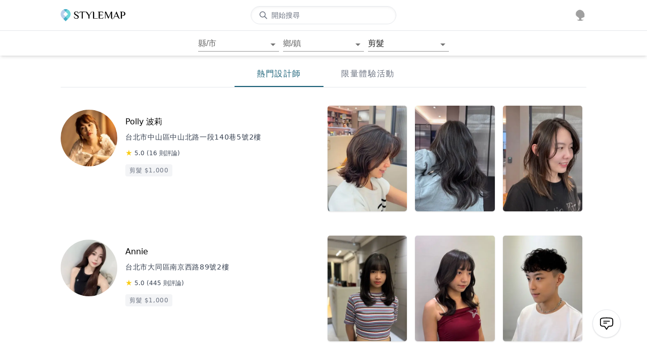

--- FILE ---
content_type: application/javascript; charset=UTF-8
request_url: https://cdn-next.style-map.com/_next/static/chunks/4101.a9f33b7a212182a8.js
body_size: -156
content:
"use strict";(self.webpackChunk_N_E=self.webpackChunk_N_E||[]).push([[4101],{94101:function(n,u,e){e.r(u),e.d(u,{default:function(){return c}});var t=e(49711),r=e(85893);function c(n){var u=n.time,e=useState(null),c=(0,t.Z)(e,2),f=c[0],i=c[1];return useEffect((function(){i(uuid());var n=setInterval((function(){i(uuid())}),3e4);return function(){return clearInterval(n)}}),[]),f?(0,r.jsx)("div",{children:dayjs(u).fromNow()}):null}}}]);
//# sourceMappingURL=4101.a9f33b7a212182a8.js.map

--- FILE ---
content_type: application/javascript; charset=UTF-8
request_url: https://cdn-next.style-map.com/_next/static/chunks/1177.5b4af72ab9e2b533.js
body_size: -48
content:
"use strict";(self.webpackChunk_N_E=self.webpackChunk_N_E||[]).push([[1177],{61177:function(e,n,t){t.r(n),t.d(n,{default:function(){return c}});var a=t(2535),r=t(85893);function c(e){var n=e.score,t=e.className;return(0,r.jsx)("div",{className:"flex",children:(0,a.Z)(5).map((function(e){return(0,r.jsx)(Icon.StarFilled,{className:cn(e<Math.round(n)?"text-yellow-400":"text-gray-300",t)},e)}))})}}}]);
//# sourceMappingURL=1177.5b4af72ab9e2b533.js.map

--- FILE ---
content_type: application/javascript; charset=UTF-8
request_url: https://cdn-next.style-map.com/_next/static/chunks/4774.3e6e7fc1939efc04.js
body_size: 2225
content:
"use strict";(self.webpackChunk_N_E=self.webpackChunk_N_E||[]).push([[4774],{78385:function(e,t,n){var r=n(67294),i=n(73935),o=(n(45697),n(30067)),u=n(16600),a=n(7960);const c=r.forwardRef((function(e,t){const{children:n,container:c,disablePortal:s=!1}=e,[l,d]=r.useState(null),f=(0,o.Z)(r.isValidElement(n)?n.ref:null,t);return(0,u.Z)((()=>{s||d(function(e){return"function"===typeof e?e():e}(c)||document.body)}),[c,s]),(0,u.Z)((()=>{if(l&&!s)return(0,a.Z)(t,l),()=>{(0,a.Z)(t,null)}}),[t,l,s]),s?r.isValidElement(n)?r.cloneElement(n,{ref:f}):n:l?i.createPortal(n,l):l}));t.Z=c},2310:function(e,t,n){var r=n(67294),i=(n(45697),n(30067)),o=n(57094),u=n(85893);const a=["input","select","textarea","a[href]","button","[tabindex]","audio[controls]","video[controls]",'[contenteditable]:not([contenteditable="false"])'].join(",");function c(e){const t=[],n=[];return Array.from(e.querySelectorAll(a)).forEach(((e,r)=>{const i=function(e){const t=parseInt(e.getAttribute("tabindex"),10);return Number.isNaN(t)?"true"===e.contentEditable||("AUDIO"===e.nodeName||"VIDEO"===e.nodeName||"DETAILS"===e.nodeName)&&null===e.getAttribute("tabindex")?0:e.tabIndex:t}(e);-1!==i&&function(e){return!(e.disabled||"INPUT"===e.tagName&&"hidden"===e.type||function(e){if("INPUT"!==e.tagName||"radio"!==e.type)return!1;if(!e.name)return!1;const t=t=>e.ownerDocument.querySelector(`input[type="radio"]${t}`);let n=t(`[name="${e.name}"]:checked`);return n||(n=t(`[name="${e.name}"]`)),n!==e}(e))}(e)&&(0===i?t.push(e):n.push({documentOrder:r,tabIndex:i,node:e}))})),n.sort(((e,t)=>e.tabIndex===t.tabIndex?e.documentOrder-t.documentOrder:e.tabIndex-t.tabIndex)).map((e=>e.node)).concat(t)}function s(){return!0}t.Z=function(e){const{children:t,disableAutoFocus:n=!1,disableEnforceFocus:a=!1,disableRestoreFocus:l=!1,getTabbable:d=c,isEnabled:f=s,open:E}=e,m=r.useRef(),y=r.useRef(null),p=r.useRef(null),g=r.useRef(null),x=r.useRef(null),b=r.useRef(!1),v=r.useRef(null),Z=(0,i.Z)(t.ref,v),h=r.useRef(null);r.useEffect((()=>{E&&v.current&&(b.current=!n)}),[n,E]),r.useEffect((()=>{if(!E||!v.current)return;const e=(0,o.Z)(v.current);return v.current.contains(e.activeElement)||(v.current.hasAttribute("tabIndex")||v.current.setAttribute("tabIndex",-1),b.current&&v.current.focus()),()=>{l||(g.current&&g.current.focus&&(m.current=!0,g.current.focus()),g.current=null)}}),[E]),r.useEffect((()=>{if(!E||!v.current)return;const e=(0,o.Z)(v.current),t=t=>{const{current:n}=v;if(null!==n)if(e.hasFocus()&&!a&&f()&&!m.current){if(!n.contains(e.activeElement)){if(t&&x.current!==t.target||e.activeElement!==x.current)x.current=null;else if(null!==x.current)return;if(!b.current)return;let o=[];if(e.activeElement!==y.current&&e.activeElement!==p.current||(o=d(v.current)),o.length>0){var r,i;const e=Boolean((null==(r=h.current)?void 0:r.shiftKey)&&"Tab"===(null==(i=h.current)?void 0:i.key)),t=o[0],n=o[o.length-1];e?n.focus():t.focus()}else n.focus()}}else m.current=!1},n=t=>{h.current=t,!a&&f()&&"Tab"===t.key&&e.activeElement===v.current&&t.shiftKey&&(m.current=!0,p.current.focus())};e.addEventListener("focusin",t),e.addEventListener("keydown",n,!0);const r=setInterval((()=>{"BODY"===e.activeElement.tagName&&t()}),50);return()=>{clearInterval(r),e.removeEventListener("focusin",t),e.removeEventListener("keydown",n,!0)}}),[n,a,l,f,E,d]);const I=e=>{null===g.current&&(g.current=e.relatedTarget),b.current=!0};return(0,u.jsxs)(r.Fragment,{children:[(0,u.jsx)("div",{tabIndex:0,onFocus:I,ref:y,"data-test":"sentinelStart"}),r.cloneElement(t,{ref:Z,onFocus:e=>{null===g.current&&(g.current=e.relatedTarget),b.current=!0,x.current=e.target;const n=t.props.onFocus;n&&n(e)}}),(0,u.jsx)("div",{tabIndex:0,onFocus:I,ref:p,"data-test":"sentinelEnd"})]})}},16628:function(e,t,n){var r=n(87462),i=n(63366),o=n(67294),u=(n(45697),n(98885)),a=n(96067),c=n(2734),s=n(30577),l=n(51705),d=n(85893);const f=["addEndListener","appear","children","easing","in","onEnter","onEntered","onEntering","onExit","onExited","onExiting","style","timeout","TransitionComponent"],E={entering:{opacity:1},entered:{opacity:1}},m={enter:a.x9.enteringScreen,exit:a.x9.leavingScreen},y=o.forwardRef((function(e,t){const{addEndListener:n,appear:a=!0,children:y,easing:p,in:g,onEnter:x,onEntered:b,onEntering:v,onExit:Z,onExited:h,onExiting:I,style:R,timeout:T=m,TransitionComponent:N=u.ZP}=e,A=(0,i.Z)(e,f),C=(0,c.Z)(),k=o.useRef(null),L=(0,l.Z)(y.ref,t),w=(0,l.Z)(k,L),F=e=>t=>{if(e){const n=k.current;void 0===t?e(n):e(n,t)}},j=F(v),S=F(((e,t)=>{(0,s.n)(e);const n=(0,s.C)({style:R,timeout:T,easing:p},{mode:"enter"});e.style.webkitTransition=C.transitions.create("opacity",n),e.style.transition=C.transitions.create("opacity",n),x&&x(e,t)})),D=F(b),O=F(I),P=F((e=>{const t=(0,s.C)({style:R,timeout:T,easing:p},{mode:"exit"});e.style.webkitTransition=C.transitions.create("opacity",t),e.style.transition=C.transitions.create("opacity",t),Z&&Z(e)})),$=F(h);return(0,d.jsx)(N,(0,r.Z)({appear:a,in:g,nodeRef:k,onEnter:S,onEntered:D,onEntering:j,onExit:P,onExited:$,onExiting:O,addEndListener:e=>{n&&n(k.current,e)},timeout:T},A,{children:(e,t)=>o.cloneElement(y,(0,r.Z)({style:(0,r.Z)({opacity:0,visibility:"exited"!==e||g?void 0:"hidden"},E[e],R,y.props.style),ref:w},t))}))}));t.Z=y},47167:function(e,t,n){const r=n(67294).createContext();t.Z=r},74423:function(e,t,n){n.d(t,{Z:function(){return o}});var r=n(67294),i=n(47167);function o(){return r.useContext(i.Z)}},96514:function(e,t,n){var r=n(87462),i=n(63366),o=n(67294),u=(n(45697),n(98885)),a=n(2734),c=n(30577),s=n(51705),l=n(85893);const d=["addEndListener","appear","children","easing","in","onEnter","onEntered","onEntering","onExit","onExited","onExiting","style","timeout","TransitionComponent"];function f(e){return`scale(${e}, ${e**2})`}const E={entering:{opacity:1,transform:f(1)},entered:{opacity:1,transform:"none"}},m=o.forwardRef((function(e,t){const{addEndListener:n,appear:m=!0,children:y,easing:p,in:g,onEnter:x,onEntered:b,onEntering:v,onExit:Z,onExited:h,onExiting:I,style:R,timeout:T="auto",TransitionComponent:N=u.ZP}=e,A=(0,i.Z)(e,d),C=o.useRef(),k=o.useRef(),L=(0,a.Z)(),w=o.useRef(null),F=(0,s.Z)(y.ref,t),j=(0,s.Z)(w,F),S=e=>t=>{if(e){const n=w.current;void 0===t?e(n):e(n,t)}},D=S(v),O=S(((e,t)=>{(0,c.n)(e);const{duration:n,delay:r,easing:i}=(0,c.C)({style:R,timeout:T,easing:p},{mode:"enter"});let o;"auto"===T?(o=L.transitions.getAutoHeightDuration(e.clientHeight),k.current=o):o=n,e.style.transition=[L.transitions.create("opacity",{duration:o,delay:r}),L.transitions.create("transform",{duration:.666*o,delay:r,easing:i})].join(","),x&&x(e,t)})),P=S(b),$=S(I),H=S((e=>{const{duration:t,delay:n,easing:r}=(0,c.C)({style:R,timeout:T,easing:p},{mode:"exit"});let i;"auto"===T?(i=L.transitions.getAutoHeightDuration(e.clientHeight),k.current=i):i=t,e.style.transition=[L.transitions.create("opacity",{duration:i,delay:n}),L.transitions.create("transform",{duration:.666*i,delay:n||.333*i,easing:r})].join(","),e.style.opacity="0",e.style.transform=f(.75),Z&&Z(e)})),_=S(h);return o.useEffect((()=>()=>{clearTimeout(C.current)}),[]),(0,l.jsx)(N,(0,r.Z)({appear:m,in:g,nodeRef:w,onEnter:O,onEntered:P,onEntering:D,onExit:H,onExited:_,onExiting:$,addEndListener:e=>{"auto"===T&&(C.current=setTimeout(e,k.current||0)),n&&n(w.current,e)},timeout:"auto"===T?null:T},A,{children:(e,t)=>o.cloneElement(y,(0,r.Z)({style:(0,r.Z)({opacity:0,transform:f(.75),visibility:"exited"!==e||g?void 0:"hidden"},E[e],R,y.props.style),ref:j},t))}))}));m.muiSupportAuto=!0,t.Z=m}}]);
//# sourceMappingURL=4774.3e6e7fc1939efc04.js.map

--- FILE ---
content_type: application/javascript; charset=UTF-8
request_url: https://cdn-next.style-map.com/_next/static/chunks/pages/stylist/%5B...params%5D-0be41a827e261fed.js
body_size: 4935
content:
(self.webpackChunk_N_E=self.webpackChunk_N_E||[]).push([[6848],{21023:function(e,t,r){"use strict";var s=r(95318);t.Z=void 0;var n=s(r(64938)),i=r(85893),a=(0,n.default)((0,i.jsx)("path",{d:"M20 11H7.83l5.59-5.59L12 4l-8 8 8 8 1.41-1.41L7.83 13H20v-2z"}),"ArrowBack");t.Z=a},69308:function(e,t,r){"use strict";var s=r(95318);t.Z=void 0;var n=s(r(64938)),i=r(85893),a=(0,n.default)((0,i.jsx)("path",{d:"M12 2C8.13 2 5 5.13 5 9c0 5.25 7 13 7 13s7-7.75 7-13c0-3.87-3.13-7-7-7zm0 9.5c-1.38 0-2.5-1.12-2.5-2.5s1.12-2.5 2.5-2.5 2.5 1.12 2.5 2.5-1.12 2.5-2.5 2.5z"}),"LocationOn");t.Z=a},75160:function(e,t,r){"use strict";var s=r(95318);t.Z=void 0;var n=s(r(64938)),i=r(85893),a=(0,n.default)((0,i.jsx)("path",{d:"M14.43 10 12 2l-2.43 8H2l6.18 4.41L5.83 22 12 17.31 18.18 22l-2.35-7.59L22 10z"}),"StarRate");t.Z=a},51930:function(e,t,r){"use strict";r.d(t,{Z:function(){return c}});var s=r(40037),n=r(92809),i=r(49711),a=r(85893);function o(e,t){var r=Object.keys(e);if(Object.getOwnPropertySymbols){var s=Object.getOwnPropertySymbols(e);t&&(s=s.filter((function(t){return Object.getOwnPropertyDescriptor(e,t).enumerable}))),r.push.apply(r,s)}return r}function c(e){var t=e.text,r=e.className,c=useState(!1),l=(0,i.Z)(c,2),u=l[0],d=l[1],p=useI18n(),m=t.escaped().split("<br>"),f=m.length>=11;useEffect((function(){d(!1)}),[t]);if(u||!f)return(0,a.jsx)("div",function(e){for(var t=1;t<arguments.length;t++){var r=null!=arguments[t]?arguments[t]:{};t%2?o(Object(r),!0).forEach((function(t){(0,n.Z)(e,t,r[t])})):Object.getOwnPropertyDescriptors?Object.defineProperties(e,Object.getOwnPropertyDescriptors(r)):o(Object(r)).forEach((function(t){Object.defineProperty(e,t,Object.getOwnPropertyDescriptor(r,t))}))}return e}({className:r},t.rawHtml()));var x=[].concat((0,s.Z)(m.slice(0,8)),[m[8].slice(0,14)]).join("<br>");return(0,a.jsxs)("div",{className:r,children:[(0,a.jsx)("span",{dangerouslySetInnerHTML:{__html:x}}),(0,a.jsxs)("span",{className:"cursor-pointer font-bold",onClick:function(){return d(!0)},children:[" ... ",p("common:more")]})]})}},13163:function(e,t,r){"use strict";r.d(t,{Z:function(){return n}});var s={};function n(e){var t=useSWR("hooks/block",uuid),r=(t.data,t.mutate),n=useI18n(),i=useCurrent(),a=i.user,o=i.key,c=!!s[e];return useEffect((function(){s=a?a.blockedUserIds.trueDic():{},r()}),[o]),{isBlocked:c,blockActionWrapper:function(e){c?$alert(n("error:user.notAllowBooking"),"error"):e()}}}},7406:function(e,t,r){"use strict";r.r(t),r.d(t,{__N_SSG:function(){return G},default:function(){return W}});var n=r(92809),i=r(69308),a=r(75160),o=r(51930),c=r(30266),l=r(809),u=r.n(l),d="\n  mutation UserFollow($followeeUserId: ID!, $type: UserFollowType!) {\n    userFollow(followeeUserId: $followeeUserId, type: $type)\n  }\n";function p(e,t){return m.apply(this,arguments)}function m(){return(m=(0,c.Z)(u().mark((function e(t,r){return u().wrap((function(e){for(;;)switch(e.prev=e.next){case 0:return e.next=2,request(d,{followeeUserId:t,type:r});case 2:case"end":return e.stop()}}),e)})))).apply(this,arguments)}var f={};var x=r(13163),v=r(85893);function j(){var e=useCtx("userId"),t=e.profile,r=e.openBuyDeposit,n=useI18n(),i=function(){var e=useSWR("hooks/follow",uuid),t=(e.data,e.mutate),r=useCurrent(),n=r.user,i=r.key,a=usePanel(),o=function(){var e=(0,c.Z)(u().mark((function e(t){var r;return u().wrap((function(e){for(;;)switch(e.prev=e.next){case 0:if(n){e.next=2;break}return e.abrupt("return",a.open("auth"));case 2:return r=f[t]?"unfollow":"follow",e.next=5,p(t,r);case 5:mkt.followClick();case 6:case"end":return e.stop()}}),e)})));return function(t){return e.apply(this,arguments)}}();return s.FollowUpdate=function(e){var r=e.userId,s=e.event;f[r]="follow"===s,t()},useEffect((function(){f=n?n.followingIds.trueDic():{},t()}),[i]),{isFollowing:function(e){return!!f[e]},toggleFollow:o}}(),a=i.toggleFollow,o=i.isFollowing,l=(0,x.Z)(t.id).blockActionWrapper,d=o(t.id);return(0,v.jsxs)("div",{className:"flex space-x-3 py-3 h-[3.375rem]",children:[(0,v.jsx)(g,{onClick:function(){return a(t.id)},children:n(d?"page:userId.unFollow":"page:userId.follow")}),(0,v.jsx)(g,{onClick:function(){return l((function(){$messenger.talkToUser(t.id)}))},children:n("page:userId.message")}),function(){if(t.stylist.depositSupported)return(0,v.jsx)(g,{onClick:function(){return l(r)},children:n("page:userId.deposit")})}()]})}var g=function(e){var t=e.children,r=e.onClick,s=e.reverse;return(0,v.jsx)("div",{onClick:r,className:cn("text-center flex-1 border rounded p-1 text-sm font-bold cursor-pointer transition-all",s?"bg-black text-white hover:opacity-70":"hover:bg-black hover:text-white"),children:t})};function y(e,t){var r=Object.keys(e);if(Object.getOwnPropertySymbols){var s=Object.getOwnPropertySymbols(e);t&&(s=s.filter((function(t){return Object.getOwnPropertyDescriptor(e,t).enumerable}))),r.push.apply(r,s)}return r}function b(e){for(var t=1;t<arguments.length;t++){var r=null!=arguments[t]?arguments[t]:{};t%2?y(Object(r),!0).forEach((function(t){(0,n.Z)(e,t,r[t])})):Object.getOwnPropertyDescriptors?Object.defineProperties(e,Object.getOwnPropertyDescriptors(r)):y(Object(r)).forEach((function(t){Object.defineProperty(e,t,Object.getOwnPropertyDescriptor(r,t))}))}return e}function w(){var e=useCtx("userId").profile,t=useI18n(),r=e.stylist,s=e.tags,n=r.isGuarantee?{title:t("page:userId.guaranteeStylist",{name:e.name})}:null,c=function(){n&&h.openGuaranteeDetail()};return(0,v.jsxs)("div",{className:"container",children:[(0,v.jsxs)("div",{className:"py-4 flex items-center space-x-5",children:[(0,v.jsx)("div",{className:"flex items-start",children:(0,v.jsx)(C.Image,{className:"w-20 h-20 rounded-full shrink-0 md:w-28 md:h-28 md:mr-3",src:e.avatar})}),(0,v.jsxs)("div",{className:"font-bold flex-1 md:pt-5",children:[(0,v.jsxs)("div",{className:"text-lg flex items-center space-x-1",children:[(0,v.jsx)("div",b(b({className:"line-clamp-1"},n),{},{onClick:c,children:e.name})),function(){if(n)return(0,v.jsx)("div",b(b({className:"cursor-pointer"},n),{},{onClick:c,children:(0,v.jsx)(C.Image,{src:cdn("images/badge/guarantee256.png"),className:"w-6 h-7",alt:""})}))}()]}),(0,v.jsx)("div",{className:"text-gray-500 text-sm",children:r.profession.name}),(0,v.jsx)("div",{className:"text-gray-500",children:(0,v.jsxs)("div",{className:"flex items-center",children:[(0,v.jsx)("span",{className:"text-yellow-400 -translate-y-0.5",children:(0,v.jsx)(a.Z,{fontSize:"inherit"})}),(0,v.jsxs)("span",{className:"text-xs cursor-pointer",onClick:function(){var t=r.isStudioAccount,s=r.studio;t?h.reviewOpen({type:"studio",id:s.id}):h.reviewOpen({type:"stylist",id:e.id})},children:[r.$rating," (",t("page:userId.ratingCount",{count:r.$ratingCount}),")"]})]})}),(0,v.jsx)("div",{className:"w-full hidden md:block",children:(0,v.jsx)(j,{})})]})]}),(0,v.jsx)("div",{className:"w-full md:hidden",children:(0,v.jsx)(j,{})}),(0,v.jsxs)("div",{className:"text-xs font-bold cursor-pointer pt-2 pb-3 flex items-center space-x-2",children:[(0,v.jsxs)("div",{className:"flex items-center",children:[(0,v.jsx)("span",{className:"text-xl -translate-y-0.5 text-gray-500",children:(0,v.jsx)(i.Z,{fontSize:"inherit"})}),(0,v.jsx)(C.Link,{href:h.path.studio({id:r.studio.id}),className:"text-gray-500",children:(0,v.jsxs)("span",{className:"pl-1 text-sm line-clamp-1",children:[r.studio.name," / ",r.studio.address]})})]}),(0,v.jsx)("div",{className:"shrink-0",children:h.mapUrl(t("common:openMap"),r.studio.name)})]}),(0,v.jsx)("div",{className:"flex flex-wrap text-xs pb-3",children:s.map((function(e){return(0,v.jsxs)(C.Link,{noUnderline:!0,className:"py-1 px-2 bg-gray-100 mr-[0.3rem] mb-[0.3rem] rounded-[4px] text-gray-500",href:h.path.style({id:e.id}),children:["# ",e.name]},e.id)}))}),(0,v.jsx)(o.Z,{className:"text-sm break-all",text:e.aboutMe})]})}function N(){var e=useCtx("userId").profile,t=useI18n(),r=e.stylist,s=e.name;return r.isGuarantee?(0,v.jsx)("div",{className:"container border-t py-5",children:(0,v.jsxs)("div",{className:"flex items-start space-x-2",children:[(0,v.jsxs)("div",{children:[(0,v.jsx)("div",{className:"font-medium line-clamp-1 text-[1.1rem]",children:t("page:styleId.guaranteeTitle",{name:s,interpolation:{escapeValue:!1}})}),(0,v.jsx)("div",{className:"text-sm text-gray-600 py-2",children:t("page:styleId.guaranteeDesc")}),(0,v.jsx)("div",{onClick:function(){return h.openGuaranteeDetail()},className:"cursor-pointer underline text-sm font-medium",children:t("page:styleId.readMore")})]}),(0,v.jsx)("div",{className:"pt-3",children:(0,v.jsx)(C.Image,{src:cdn("images/badge/guarantee256.png"),className:"w-14 h-14",alt:""})})]})}):""}function O(){var e=useCtx("userId").breadcrumbs;return(0,v.jsx)("div",{className:"container pt-4",children:(0,v.jsx)(C.Breadcrumb,{list:e})})}function I(e){var t=e.children;return(0,v.jsx)("div",{className:"font-bold md:text-[1.12rem] py-3",children:t})}function k(){var e=useCtx("userId"),t=e.posts,r=e.profile,s=useI18n(),n=function(){return h.openCollection({type:"user",id:r.id,title:r.name})};return(0,v.jsxs)("div",{children:[(0,v.jsx)("div",{className:"container",children:(0,v.jsxs)(I,{children:[s("page:userId.post"),(0,v.jsxs)("span",{className:"text-xs text-gray-500 px-1",children:["(",r.postCount,")"]})]})}),(0,v.jsx)("div",{className:"sm:container",children:(0,v.jsxs)("div",{className:"space-y-1",children:[(0,v.jsx)("div",{className:"flex flex-wrap",children:P(t,0,6)}),function(){if(!(t.length<7))return(0,v.jsxs)("div",{className:"relative -translate-y-1",children:[(0,v.jsx)("div",{className:"flex h-12 overflow-hidden",children:P(t,6,9)}),(0,v.jsx)(C.Blur,{children:(0,v.jsx)("div",{className:"text-center font-bold cursor-pointer md:text-[1.05rem]",onClick:n,children:s("page:userId.morePost")})})]})}()]})})]})}var P=function(e,t,r){return e.slice(t,r).map((function(e){return(0,v.jsx)(C.Link,{href:h.path.post({id:e.id}),preventDefault:!0,className:"w-1/3 p-[0.5px] md:p-[2px]",children:(0,v.jsx)("div",{onClick:function(){return h.openPost({id:e.id})},children:(0,v.jsx)(C.Image,{src:h.path.postPhoto({id:e.photos[0].id}),className:"w-full aspect-w-1 aspect-h-1",alt:e.alt})})},e.id)}))};function S(e,t){var r=Object.keys(e);if(Object.getOwnPropertySymbols){var s=Object.getOwnPropertySymbols(e);t&&(s=s.filter((function(t){return Object.getOwnPropertyDescriptor(e,t).enumerable}))),r.push.apply(r,s)}return r}function D(e){for(var t=1;t<arguments.length;t++){var r=null!=arguments[t]?arguments[t]:{};t%2?S(Object(r),!0).forEach((function(t){(0,n.Z)(e,t,r[t])})):Object.getOwnPropertyDescriptors?Object.defineProperties(e,Object.getOwnPropertyDescriptors(r)):S(Object(r)).forEach((function(t){Object.defineProperty(e,t,Object.getOwnPropertyDescriptor(r,t))}))}return e}function Z(){var e=useCtx("userId"),t=e.reviews,r=e.profile,s=e.openReview,n=useI18n();if((null===t||void 0===t?void 0:t.length)<3||!r)return"";var i=t.map((function(e){return(0,v.jsx)($,{review:e,t:n},e.id)}));return(0,v.jsxs)("div",{className:"container relative",children:[(0,v.jsxs)(I,{children:[n("page:userId.review"),(0,v.jsxs)("span",{className:"text-xs text-gray-500 px-1",children:["(",r.stylist.$ratingCount,")"]})]}),(0,v.jsx)("div",{className:"pt-2"}),(0,v.jsx)("div",{className:"space-y-4",children:i}),(0,v.jsx)(C.Blur,{children:(0,v.jsx)("div",{className:"text-center font-bold cursor-pointer md:text-[1.05rem]",onClick:s,children:n("page:userId.moreReview")})})]})}var $=function(e){var t=e.review,r=e.t;return(0,v.jsxs)("div",{children:[(0,v.jsxs)("div",{className:"flex items-center",children:[(0,v.jsx)(C.Image,{src:t.user.avatar,className:"w-9 h-9 rounded-full"}),(0,v.jsxs)("div",{className:"text-xs pl-2",children:[(0,v.jsx)("div",{className:"font-bold",children:t.$reviewerName}),(0,v.jsx)("div",{className:"text-gray-500 pt-[0.1rem]",children:(0,v.jsx)(C.FromNow,{time:t.createdAt})})]}),(0,v.jsx)("div",{className:"flex-1"}),(0,v.jsx)(C.Stars,{score:t.$rating,className:"w-4 h-4"})]}),(0,v.jsx)("p",D({className:"text-sm py-2"},t.review.rawHtml())),function(){if(t.$serviceText)return(0,v.jsxs)("div",{className:"text-sm text-gray-400",children:[r("panel:review.bookService"),": ",t.$serviceText]})}(),function(){if(t.photos.length)return(0,v.jsx)("div",{className:"flex space-x-2 pt-2 ml-2",children:t.photos.map((function(e,r){return(0,v.jsx)("div",{className:"cursor-pointer",onClick:function(){return h.openGallery(t.$largePhotos,r)},children:(0,v.jsx)(C.Image,{className:"w-10 h-10",src:e.url.small,alt:""})},r)}))})}()]})};function E(e){var t=e.className,r=useCtx("userId").services,s=useI18n();return r.length?(0,v.jsxs)("div",{className:t,children:[(0,v.jsx)("div",{className:"font-bold",children:s("page:userId.services")}),(0,v.jsx)("div",{className:"py-5 space-y-3",children:r.map((function(e){var t=e.name,r=e.priceText;return(0,v.jsxs)("div",{className:"flex items-center justify-between font-bold text-sm",children:[(0,v.jsx)("div",{className:"text-base",children:s("common:service.category.".concat(t))}),(0,v.jsx)("div",{children:r})]},t)}))})]}):""}var _=r(29208);function B(){var e=useCtx("userId"),t=e.profile,r=e.refreshSchedule,s=useI18n();return(0,v.jsxs)("div",{className:"container",children:[(0,v.jsx)(I,{children:s("page:userId.availableTime")}),(0,v.jsx)("div",{className:"pt-2"}),(0,v.jsx)(_.Z,{userId:t.id,duration:30,refresh:r})]})}function L(){var e=useCtx("userId").openPrepayBooking,t=useI18n();return(0,v.jsx)("div",{className:"w-full fixed bottom-0 py-5 md:py-4 md:top-[4rem] md:sticky  md:shadow-none",style:{zIndex:1},children:(0,v.jsxs)("div",{className:"container md:space-y-3 ",children:[(0,v.jsx)(E,{className:"hidden md:block"}),(0,v.jsx)(C.Blur,{children:(0,v.jsx)("div",{className:"py-8"})}),(0,v.jsx)(C.Button,{className:"h-[2.8rem] md:h-[2.4rem]",fullWidth:!0,onClick:e,children:t("page:userId.book")})]})})}var F=r(94848),R=r(49711),T=r(75771);function U(e){var t=useStatic({refreshSchedule:0}),r=t.state,s=t.mutate;!function(){var t,s=e.user,n=e.posts,i=e.reviews,a=e.breadcrumbs;(null===(t=r.profile)||void 0===t?void 0:t.id)!==s.id&&(r.profile=function(e){return function(e){var t=e.stylist,r=t.isStudioAccount?t.studio:t,s=r.rating||0,n=r.totalRatingCount||0;t.$rating=s.toFixed(1),t.$ratingCount=n.format()}(e),e}(s),r.posts=n,r.breadcrumbs=a,r.reviews=function(e){return function(e){return e.map((function(e){var t=e.user.name.substring(0,1);if(e.$reviewerName="".concat(t,"****"),e.$rating=e.rating,e.$largePhotos=e.photos.map((function(e){return e.url.large})),!e.booking)return e;var r=e.booking,s=r.bookingDiscount,n=r.services;return null!==s&&void 0!==s&&s.campaign?(e.$serviceText=s.campaign.name,e):(e.$serviceText=n.map((function(e){return e.service.name})).join(", "),e)}))}(e)}(i))}();var n=useCurrent().user,i=usePanel(),a=useRouter(),o=(0,R.Z)(a.query.params,1)[0],c=a.query.model,l=(0,T.Z)({userId:o,force:!0}).services,u=(0,x.Z)(o).blockActionWrapper,d=function(){r.refreshSchedule+=1,s()};return{state:r,mutate:s,services:l,openBuyDeposit:function(){(n||(i.open("auth"),0))&&h.openBuyDeposit({stylistId:r.profile.stylist.id,stylistUserId:r.profile.id,stylistName:r.profile.name})},openReview:function(){return h.reviewOpen({type:"stylist",id:r.profile.id})},openPrepayBooking:function(){u((function(){return $openPrepayBooking({stylistId:r.profile.stylist.id,stylistUserId:r.profile.id,stylistName:r.profile.name,isModel:c,callback:d})}))}}}var A=ctx("userId");function M(e){var t=function(e){return useStoreFactory(U,{initData:e})}(e.initData);return(0,v.jsxs)(A.Provider,{value:t,children:[(0,v.jsxs)("div",{className:"mb-16 md:flex md:container md:justify-between xl:space-x-12",children:[(0,v.jsxs)("div",{className:"w-full flex-1",children:[(0,v.jsx)(O,{}),(0,v.jsxs)("div",{className:"space-y-9 sm:mx-auto",children:[(0,v.jsx)(w,{}),(0,v.jsx)(N,{}),(0,v.jsx)(k,{}),(0,v.jsx)(Z,{}),(0,v.jsx)(E,{className:"container md:hidden"}),(0,v.jsx)(B,{})]})]}),(0,v.jsx)("div",{className:"relative md:pt-16 min-w-[14rem] md:w-1/3",children:(0,v.jsx)(L,{})})]}),(0,v.jsx)("div",{className:"bg-gray-50",children:(0,v.jsx)(F.Z,{})})]})}function z(e,t){var r=Object.keys(e);if(Object.getOwnPropertySymbols){var s=Object.getOwnPropertySymbols(e);t&&(s=s.filter((function(t){return Object.getOwnPropertyDescriptor(e,t).enumerable}))),r.push.apply(r,s)}return r}function H(e){for(var t=1;t<arguments.length;t++){var r=null!=arguments[t]?arguments[t]:{};t%2?z(Object(r),!0).forEach((function(t){(0,n.Z)(e,t,r[t])})):Object.getOwnPropertyDescriptors?Object.defineProperties(e,Object.getOwnPropertyDescriptors(r)):z(Object(r)).forEach((function(t){Object.defineProperty(e,t,Object.getOwnPropertyDescriptor(r,t))}))}return e}var G=!0;function W(e){var t,r=useI18n(),s=e.user,i=e.posts,a=e.reviews,o=s.stylist,c=o.studio,l=h.path.full.stylist({id:s.id}),u=r.seo.title("custom",{value:"".concat(s.name," - ").concat(c.name),interpolation:{escapeValue:!1}}),d=s.aboutMe.noNewLine(),p=dayjs().year();a.forEach((function(e){e.$largePhotos=e.photos.map((function(e){return e.url.large}))})),i.map((function(e){var t;e.alt=(null===(t=e.tags)||void 0===t?void 0:t.slice(0,3).map((function(e){return e.name})).join("\u3001"))||""}));var m={};if(o.totalRatingCount){var f=o.isStudioAccount?c:o;m.aggregateRating={"@type":"AggregateRating",ratingValue:f.rating,reviewCount:f.totalRatingCount}}return(0,v.jsxs)(v.Fragment,{children:[(0,v.jsxs)(C.Head,{children:[h.seo({title:u,description:d}),h.og({image:s.largeAvatar}),h.ldjson(H((t={"@context":"http://schema.org/","@type":"ProfessionalService",name:s.name,url:l,image:s.largeAvatar,address:c.address,memberOf:{"@type":"Organization",name:c.name,url:h.path.full.studio({id:c.id})},geo:{"@type":"GeoCoordinates",latitude:c.lat,longitude:c.lng},telephone:c.phone},(0,n.Z)(t,"address",c.address),(0,n.Z)(t,"priceRange","$"),(0,n.Z)(t,"openingHours",c.openTime),(0,n.Z)(t,"description",d),t),m)),h.ldjson({"@context":"http://schema.org/","@type":"BreadcrumbList",itemListElement:[{position:1,"@type":"ListItem",item:{"@id":h.path.full.root(),name:"StyleMap"}},{position:2,"@type":"ListItem",item:{"@id":h.path.full.stylists(),name:r("seo:stylists.title",{year:p,region:""})}},{position:3,"@type":"ListItem",item:{"@id":l,name:"".concat(s.name," - ").concat(c.name)}}]})]}),(0,v.jsx)(M,{initData:e})]})}},27013:function(e,t,r){(window.__NEXT_P=window.__NEXT_P||[]).push(["/stylist/[...params]",function(){return r(7406)}])}},function(e){e.O(0,[3353,5772,4848,5898,9774,2888,179],(function(){return t=27013,e(e.s=t);var t}));var t=e.O();_N_E=t}]);
//# sourceMappingURL=[...params]-0be41a827e261fed.js.map

--- FILE ---
content_type: application/javascript; charset=UTF-8
request_url: https://cdn-next.style-map.com/_next/static/chunks/5915.a5eb3bb6cc35d1e3.js
body_size: 5735
content:
"use strict";(self.webpackChunk_N_E=self.webpackChunk_N_E||[]).push([[5915],{21023:function(e,r,t){var o=t(95318);r.Z=void 0;var i=o(t(64938)),n=t(85893),a=(0,i.default)((0,n.jsx)("path",{d:"M20 11H7.83l5.59-5.59L12 4l-8 8 8 8 1.41-1.41L7.83 13H20v-2z"}),"ArrowBack");r.Z=a},85637:function(e,r,t){var o=t(95318);r.Z=void 0;var i=o(t(64938)),n=t(85893),a=(0,i.default)((0,n.jsx)("path",{d:"M12 6c1.11 0 2-.9 2-2 0-.38-.1-.73-.29-1.03L12 0l-1.71 2.97c-.19.3-.29.65-.29 1.03 0 1.1.9 2 2 2zm6 3h-5V7h-2v2H6c-1.66 0-3 1.34-3 3v9c0 .55.45 1 1 1h16c.55 0 1-.45 1-1v-9c0-1.66-1.34-3-3-3zm1 11H5v-3c.9-.01 1.76-.37 2.4-1.01l1.09-1.07 1.07 1.07c1.31 1.31 3.59 1.3 4.89 0l1.08-1.07 1.07 1.07c.64.64 1.5 1 2.4 1.01v3zm0-4.5c-.51-.01-.99-.2-1.35-.57l-2.13-2.13-2.14 2.13c-.74.74-2.03.74-2.77 0L8.48 12.8l-2.14 2.13c-.35.36-.83.56-1.34.57V12c0-.55.45-1 1-1h12c.55 0 1 .45 1 1v3.5z"}),"CakeOutlined");r.Z=a},26215:function(e,r,t){var o=t(95318);r.Z=void 0;var i=o(t(64938)),n=t(85893),a=(0,i.default)((0,n.jsx)("path",{d:"M10 6 8.59 7.41 13.17 12l-4.58 4.59L10 18l6-6z"}),"ChevronRight");r.Z=a},30438:function(e,r,t){var o=t(95318);r.Z=void 0;var i=o(t(64938)),n=t(85893),a=(0,i.default)([(0,n.jsx)("circle",{cx:"9",cy:"13",r:"1.25"},"0"),(0,n.jsx)("path",{d:"m20.77 8.58-.92 2.01c.09.46.15.93.15 1.41 0 4.41-3.59 8-8 8s-8-3.59-8-8c0-.05.01-.1 0-.14 2.6-.98 4.69-2.99 5.74-5.55C11.58 8.56 14.37 10 17.5 10c.45 0 .89-.04 1.33-.1l-.6-1.32-.88-1.93-1.93-.88-2.79-1.27 2.79-1.27.71-.32C14.87 2.33 13.47 2 12 2 6.48 2 2 6.48 2 12s4.48 10 10 10 10-4.48 10-10c0-1.47-.33-2.87-.9-4.13l-.33.71z"},"1"),(0,n.jsx)("circle",{cx:"15",cy:"13",r:"1.25"},"2"),(0,n.jsx)("path",{d:"M20.6 5.6 19.5 8l-1.1-2.4L16 4.5l2.4-1.1L19.5 1l1.1 2.4L23 4.5z"},"3")],"FaceRetouchingNatural");r.Z=a},80087:function(e,r,t){var o=t(95318);r.Z=void 0;var i=o(t(64938)),n=t(85893),a=(0,i.default)((0,n.jsx)("path",{d:"M11.99 2C6.47 2 2 6.48 2 12s4.47 10 9.99 10C17.52 22 22 17.52 22 12S17.52 2 11.99 2zm6.93 6h-2.95c-.32-1.25-.78-2.45-1.38-3.56 1.84.63 3.37 1.91 4.33 3.56zM12 4.04c.83 1.2 1.48 2.53 1.91 3.96h-3.82c.43-1.43 1.08-2.76 1.91-3.96zM4.26 14C4.1 13.36 4 12.69 4 12s.1-1.36.26-2h3.38c-.08.66-.14 1.32-.14 2 0 .68.06 1.34.14 2H4.26zm.82 2h2.95c.32 1.25.78 2.45 1.38 3.56-1.84-.63-3.37-1.9-4.33-3.56zm2.95-8H5.08c.96-1.66 2.49-2.93 4.33-3.56C8.81 5.55 8.35 6.75 8.03 8zM12 19.96c-.83-1.2-1.48-2.53-1.91-3.96h3.82c-.43 1.43-1.08 2.76-1.91 3.96zM14.34 14H9.66c-.09-.66-.16-1.32-.16-2 0-.68.07-1.35.16-2h4.68c.09.65.16 1.32.16 2 0 .68-.07 1.34-.16 2zm.25 5.56c.6-1.11 1.06-2.31 1.38-3.56h2.95c-.96 1.65-2.49 2.93-4.33 3.56zM16.36 14c.08-.66.14-1.32.14-2 0-.68-.06-1.34-.14-2h3.38c.16.64.26 1.31.26 2s-.1 1.36-.26 2h-3.38z"}),"Language");r.Z=a},60873:function(e,r,t){var o=t(95318);r.Z=void 0;var i=o(t(64938)),n=t(85893),a=(0,i.default)([(0,n.jsx)("path",{d:"M6 20V10h12v1c.7 0 1.37.1 2 .29V10c0-1.1-.9-2-2-2h-1V6c0-2.76-2.24-5-5-5S7 3.24 7 6v2H6c-1.1 0-2 .9-2 2v10c0 1.1.9 2 2 2h6.26c-.42-.6-.75-1.28-.97-2H6zM9 6c0-1.66 1.34-3 3-3s3 1.34 3 3v2H9V6z"},"0"),(0,n.jsx)("path",{d:"M18 13c-2.76 0-5 2.24-5 5s2.24 5 5 5 5-2.24 5-5-2.24-5-5-5zm1.65 7.35L17.5 18.2V15h1v2.79l1.85 1.85-.7.71z"},"1")],"LockClockOutlined");r.Z=a},79903:function(e,r,t){var o=t(95318);r.Z=void 0;var i=o(t(64938)),n=t(85893),a=(0,i.default)((0,n.jsx)("path",{d:"M20 4H4c-1.1 0-1.99.9-1.99 2L2 18c0 1.1.9 2 2 2h16c1.1 0 2-.9 2-2V6c0-1.1-.9-2-2-2zm0 14H4V8l8 5 8-5v10zm-8-7L4 6h16l-8 5z"}),"MailOutline");r.Z=a},3023:function(e,r,t){var o=t(95318);r.Z=void 0;var i=o(t(64938)),n=t(85893),a=(0,i.default)((0,n.jsx)("path",{d:"M12 5.9c1.16 0 2.1.94 2.1 2.1s-.94 2.1-2.1 2.1S9.9 9.16 9.9 8s.94-2.1 2.1-2.1m0 9c2.97 0 6.1 1.46 6.1 2.1v1.1H5.9V17c0-.64 3.13-2.1 6.1-2.1M12 4C9.79 4 8 5.79 8 8s1.79 4 4 4 4-1.79 4-4-1.79-4-4-4zm0 9c-2.67 0-8 1.34-8 4v3h16v-3c0-2.66-5.33-4-8-4z"}),"PersonOutline");r.Z=a},85731:function(e,r,t){var o=t(95318);r.Z=void 0;var i=o(t(64938)),n=t(85893),a=(0,i.default)((0,n.jsx)("path",{d:"M15.5 1h-8C6.12 1 5 2.12 5 3.5v17C5 21.88 6.12 23 7.5 23h8c1.38 0 2.5-1.12 2.5-2.5v-17C18 2.12 16.88 1 15.5 1zm-4 21c-.83 0-1.5-.67-1.5-1.5s.67-1.5 1.5-1.5 1.5.67 1.5 1.5-.67 1.5-1.5 1.5zm4.5-4H7V4h9v14z"}),"PhoneIphone");r.Z=a},75160:function(e,r,t){var o=t(95318);r.Z=void 0;var i=o(t(64938)),n=t(85893),a=(0,i.default)((0,n.jsx)("path",{d:"M14.43 10 12 2l-2.43 8H2l6.18 4.41L5.83 22 12 17.31 18.18 22l-2.35-7.59L22 10z"}),"StarRate");r.Z=a},65464:function(e,r,t){var o=t(95318);r.Z=void 0;var i=o(t(64938)),n=t(85893),a=(0,i.default)((0,n.jsx)("path",{d:"M9 1h6v2H9zm10.03 6.39 1.42-1.42c-.43-.51-.9-.99-1.41-1.41l-1.42 1.42C16.07 4.74 14.12 4 12 4c-4.97 0-9 4.03-9 9s4.02 9 9 9 9-4.03 9-9c0-2.12-.74-4.07-1.97-5.61zM13 14h-2V8h2v6z"}),"Timer");r.Z=a},46901:function(e,r,t){t.d(r,{Z:function(){return T}});var o=t(63366),i=t(87462),n=t(67294),a=(t(45697),t(86010)),l=t(27192),s=t(41796),c=t(42151),d=t(54502),u=t(98216),p=t(55113),v=t(28979);function f(e){return(0,v.Z)("MuiAlert",e)}var h,m=(0,t(76087).Z)("MuiAlert",["root","action","icon","message","filled","filledSuccess","filledInfo","filledWarning","filledError","outlined","outlinedSuccess","outlinedInfo","outlinedWarning","outlinedError","standard","standardSuccess","standardInfo","standardWarning","standardError"]),Z=t(93946),g=t(88169),x=t(85893),z=(0,g.Z)((0,x.jsx)("path",{d:"M20,12A8,8 0 0,1 12,20A8,8 0 0,1 4,12A8,8 0 0,1 12,4C12.76,4 13.5,4.11 14.2, 4.31L15.77,2.74C14.61,2.26 13.34,2 12,2A10,10 0 0,0 2,12A10,10 0 0,0 12,22A10,10 0 0, 0 22,12M7.91,10.08L6.5,11.5L11,16L21,6L19.59,4.58L11,13.17L7.91,10.08Z"}),"SuccessOutlined"),M=(0,g.Z)((0,x.jsx)("path",{d:"M12 5.99L19.53 19H4.47L12 5.99M12 2L1 21h22L12 2zm1 14h-2v2h2v-2zm0-6h-2v4h2v-4z"}),"ReportProblemOutlined"),b=(0,g.Z)((0,x.jsx)("path",{d:"M11 15h2v2h-2zm0-8h2v6h-2zm.99-5C6.47 2 2 6.48 2 12s4.47 10 9.99 10C17.52 22 22 17.52 22 12S17.52 2 11.99 2zM12 20c-4.42 0-8-3.58-8-8s3.58-8 8-8 8 3.58 8 8-3.58 8-8 8z"}),"ErrorOutline"),y=(0,g.Z)((0,x.jsx)("path",{d:"M11,9H13V7H11M12,20C7.59,20 4,16.41 4,12C4,7.59 7.59,4 12,4C16.41,4 20,7.59 20, 12C20,16.41 16.41,20 12,20M12,2A10,10 0 0,0 2,12A10,10 0 0,0 12,22A10,10 0 0,0 22,12A10, 10 0 0,0 12,2M11,17H13V11H11V17Z"}),"InfoOutlined"),C=t(34484);const R=["action","children","className","closeText","color","icon","iconMapping","onClose","role","severity","variant"],j=(0,c.ZP)(p.Z,{name:"MuiAlert",slot:"Root",overridesResolver:(e,r)=>{const{ownerState:t}=e;return[r.root,r[t.variant],r[`${t.variant}${(0,u.Z)(t.color||t.severity)}`]]}})((({theme:e,ownerState:r})=>{const t="light"===e.palette.mode?s._j:s.$n,o="light"===e.palette.mode?s.$n:s._j,n=r.color||r.severity;return(0,i.Z)({},e.typography.body2,{backgroundColor:"transparent",display:"flex",padding:"6px 16px"},n&&"standard"===r.variant&&{color:t(e.palette[n].light,.6),backgroundColor:o(e.palette[n].light,.9),[`& .${m.icon}`]:{color:"dark"===e.palette.mode?e.palette[n].main:e.palette[n].light}},n&&"outlined"===r.variant&&{color:t(e.palette[n].light,.6),border:`1px solid ${e.palette[n].light}`,[`& .${m.icon}`]:{color:"dark"===e.palette.mode?e.palette[n].main:e.palette[n].light}},n&&"filled"===r.variant&&{color:"#fff",fontWeight:e.typography.fontWeightMedium,backgroundColor:"dark"===e.palette.mode?e.palette[n].dark:e.palette[n].main})})),S=(0,c.ZP)("div",{name:"MuiAlert",slot:"Icon",overridesResolver:(e,r)=>r.icon})({marginRight:12,padding:"7px 0",display:"flex",fontSize:22,opacity:.9}),w=(0,c.ZP)("div",{name:"MuiAlert",slot:"Message",overridesResolver:(e,r)=>r.message})({padding:"8px 0"}),L=(0,c.ZP)("div",{name:"MuiAlert",slot:"Action",overridesResolver:(e,r)=>r.action})({display:"flex",alignItems:"flex-start",padding:"4px 0 0 16px",marginLeft:"auto",marginRight:-8}),H={success:(0,x.jsx)(z,{fontSize:"inherit"}),warning:(0,x.jsx)(M,{fontSize:"inherit"}),error:(0,x.jsx)(b,{fontSize:"inherit"}),info:(0,x.jsx)(y,{fontSize:"inherit"})};var T=n.forwardRef((function(e,r){const t=(0,d.Z)({props:e,name:"MuiAlert"}),{action:n,children:s,className:c,closeText:p="Close",color:v,icon:m,iconMapping:g=H,onClose:z,role:M="alert",severity:b="success",variant:y="standard"}=t,T=(0,o.Z)(t,R),F=(0,i.Z)({},t,{color:v,severity:b,variant:y}),k=(e=>{const{variant:r,color:t,severity:o,classes:i}=e,n={root:["root",`${r}${(0,u.Z)(t||o)}`,`${r}`],icon:["icon"],message:["message"],action:["action"]};return(0,l.Z)(n,f,i)})(F);return(0,x.jsxs)(j,(0,i.Z)({role:M,elevation:0,ownerState:F,className:(0,a.Z)(k.root,c),ref:r},T,{children:[!1!==m?(0,x.jsx)(S,{ownerState:F,className:k.icon,children:m||g[b]||H[b]}):null,(0,x.jsx)(w,{ownerState:F,className:k.message,children:s}),null!=n?(0,x.jsx)(L,{className:k.action,children:n}):null,null==n&&z?(0,x.jsx)(L,{ownerState:F,className:k.action,children:(0,x.jsx)(Z.Z,{size:"small","aria-label":p,title:p,color:"inherit",onClick:z,children:h||(h=(0,x.jsx)(C.Z,{fontSize:"small"}))})}):null]}))}))},93946:function(e,r,t){t.d(r,{Z:function(){return x}});var o=t(63366),i=t(87462),n=t(67294),a=(t(45697),t(86010)),l=t(27192),s=t(41796),c=t(42151),d=t(54502),u=t(49990),p=t(98216),v=t(28979);function f(e){return(0,v.Z)("MuiIconButton",e)}var h=(0,t(76087).Z)("MuiIconButton",["root","disabled","colorInherit","colorPrimary","colorSecondary","edgeStart","edgeEnd","sizeSmall","sizeMedium","sizeLarge"]),m=t(85893);const Z=["edge","children","className","color","disabled","disableFocusRipple","size"],g=(0,c.ZP)(u.Z,{name:"MuiIconButton",slot:"Root",overridesResolver:(e,r)=>{const{ownerState:t}=e;return[r.root,"default"!==t.color&&r[`color${(0,p.Z)(t.color)}`],t.edge&&r[`edge${(0,p.Z)(t.edge)}`],r[`size${(0,p.Z)(t.size)}`]]}})((({theme:e,ownerState:r})=>(0,i.Z)({textAlign:"center",flex:"0 0 auto",fontSize:e.typography.pxToRem(24),padding:8,borderRadius:"50%",overflow:"visible",color:e.palette.action.active,transition:e.transitions.create("background-color",{duration:e.transitions.duration.shortest})},!r.disableRipple&&{"&:hover":{backgroundColor:(0,s.Fq)(e.palette.action.active,e.palette.action.hoverOpacity),"@media (hover: none)":{backgroundColor:"transparent"}}},"start"===r.edge&&{marginLeft:"small"===r.size?-3:-12},"end"===r.edge&&{marginRight:"small"===r.size?-3:-12})),(({theme:e,ownerState:r})=>(0,i.Z)({},"inherit"===r.color&&{color:"inherit"},"inherit"!==r.color&&"default"!==r.color&&(0,i.Z)({color:e.palette[r.color].main},!r.disableRipple&&{"&:hover":{backgroundColor:(0,s.Fq)(e.palette[r.color].main,e.palette.action.hoverOpacity),"@media (hover: none)":{backgroundColor:"transparent"}}}),"small"===r.size&&{padding:5,fontSize:e.typography.pxToRem(18)},"large"===r.size&&{padding:12,fontSize:e.typography.pxToRem(28)},{[`&.${h.disabled}`]:{backgroundColor:"transparent",color:e.palette.action.disabled}})));var x=n.forwardRef((function(e,r){const t=(0,d.Z)({props:e,name:"MuiIconButton"}),{edge:n=!1,children:s,className:c,color:u="default",disabled:v=!1,disableFocusRipple:h=!1,size:x="medium"}=t,z=(0,o.Z)(t,Z),M=(0,i.Z)({},t,{edge:n,color:u,disabled:v,disableFocusRipple:h,size:x}),b=(e=>{const{classes:r,disabled:t,color:o,edge:i,size:n}=e,a={root:["root",t&&"disabled","default"!==o&&`color${(0,p.Z)(o)}`,i&&`edge${(0,p.Z)(i)}`,`size${(0,p.Z)(n)}`]};return(0,l.Z)(a,f,r)})(M);return(0,m.jsx)(g,(0,i.Z)({className:(0,a.Z)(b.root,c),centerRipple:!0,focusRipple:!h,disabled:v,ref:r,ownerState:M},z,{children:s}))}))},61903:function(e,r,t){t.d(r,{Z:function(){return F}});var o=t(87462),i=t(63366),n=t(67294),a=(t(45697),t(86010)),l=t(27192),s=t(57579),c=t(42151),d=t(54502),u=t(79332),p=t(6135),v=t(57709),f=t(33841),h=t(94054),m=t(15704),Z=t(74423),g=t(98216),x=t(28979),z=t(76087);function M(e){return(0,x.Z)("MuiFormHelperText",e)}var b=(0,z.Z)("MuiFormHelperText",["root","error","disabled","sizeSmall","sizeMedium","contained","focused","filled","required"]),y=t(85893);const C=["children","className","component","disabled","error","filled","focused","margin","required","variant"],R=(0,c.ZP)("p",{name:"MuiFormHelperText",slot:"Root",overridesResolver:(e,r)=>{const{ownerState:t}=e;return[r.root,t.size&&r[`size${(0,g.Z)(t.size)}`],t.contained&&r.contained,t.filled&&r.filled]}})((({theme:e,ownerState:r})=>(0,o.Z)({color:e.palette.text.secondary},e.typography.caption,{textAlign:"left",marginTop:3,marginRight:0,marginBottom:0,marginLeft:0,[`&.${b.disabled}`]:{color:e.palette.text.disabled},[`&.${b.error}`]:{color:e.palette.error.main}},"small"===r.size&&{marginTop:4},r.contained&&{marginLeft:14,marginRight:14})));var j=n.forwardRef((function(e,r){const t=(0,d.Z)({props:e,name:"MuiFormHelperText"}),{children:n,className:s,component:c="p"}=t,u=(0,i.Z)(t,C),p=(0,Z.Z)(),v=(0,m.Z)({props:t,muiFormControl:p,states:["variant","size","disabled","error","filled","focused","required"]}),f=(0,o.Z)({},t,{component:c,contained:"filled"===v.variant||"outlined"===v.variant,variant:v.variant,size:v.size,disabled:v.disabled,error:v.error,filled:v.filled,focused:v.focused,required:v.required}),h=(e=>{const{classes:r,contained:t,size:o,disabled:i,error:n,filled:a,focused:s,required:c}=e,d={root:["root",i&&"disabled",n&&"error",o&&`size${(0,g.Z)(o)}`,t&&"contained",s&&"focused",a&&"filled",c&&"required"]};return(0,l.Z)(d,M,r)})(f);return(0,y.jsx)(R,(0,o.Z)({as:c,ownerState:f,className:(0,a.Z)(h.root,s),ref:r},u,{children:" "===n?(0,y.jsx)("span",{className:"notranslate",dangerouslySetInnerHTML:{__html:"&#8203;"}}):n}))})),S=t(79490);function w(e){return(0,x.Z)("MuiTextField",e)}(0,z.Z)("MuiTextField",["root"]);const L=["autoComplete","autoFocus","children","className","color","defaultValue","disabled","error","FormHelperTextProps","fullWidth","helperText","id","InputLabelProps","inputProps","InputProps","inputRef","label","maxRows","minRows","multiline","name","onBlur","onChange","onFocus","placeholder","required","rows","select","SelectProps","type","value","variant"],H={standard:u.Z,filled:p.Z,outlined:v.Z},T=(0,c.ZP)(h.Z,{name:"MuiTextField",slot:"Root",overridesResolver:(e,r)=>r.root})({});var F=n.forwardRef((function(e,r){const t=(0,d.Z)({props:e,name:"MuiTextField"}),{autoComplete:n,autoFocus:c=!1,children:u,className:p,color:v="primary",defaultValue:h,disabled:m=!1,error:Z=!1,FormHelperTextProps:g,fullWidth:x=!1,helperText:z,id:M,InputLabelProps:b,inputProps:C,InputProps:R,inputRef:F,label:k,maxRows:P,minRows:$,multiline:A=!1,name:N,onBlur:I,onChange:V,onFocus:q,placeholder:O,required:W=!1,rows:B,select:E=!1,SelectProps:_,type:D,value:G,variant:J="outlined"}=t,K=(0,i.Z)(t,L),Q=(0,o.Z)({},t,{autoFocus:c,color:v,disabled:m,error:Z,fullWidth:x,multiline:A,required:W,select:E,variant:J}),U=(e=>{const{classes:r}=e;return(0,l.Z)({root:["root"]},w,r)})(Q);const X={};"outlined"===J&&(b&&"undefined"!==typeof b.shrink&&(X.notched=b.shrink),X.label=k),E&&(_&&_.native||(X.id=void 0),X["aria-describedby"]=void 0);const Y=(0,s.Z)(M),ee=z&&Y?`${Y}-helper-text`:void 0,re=k&&Y?`${Y}-label`:void 0,te=H[J],oe=(0,y.jsx)(te,(0,o.Z)({"aria-describedby":ee,autoComplete:n,autoFocus:c,defaultValue:h,fullWidth:x,multiline:A,name:N,rows:B,maxRows:P,minRows:$,type:D,value:G,id:Y,inputRef:F,onBlur:I,onChange:V,onFocus:q,placeholder:O,inputProps:C},X,R));return(0,y.jsxs)(T,(0,o.Z)({className:(0,a.Z)(U.root,p),disabled:m,error:Z,fullWidth:x,ref:r,required:W,color:v,variant:J,ownerState:Q},K,{children:[k&&(0,y.jsx)(f.Z,(0,o.Z)({htmlFor:Y,id:re},b,{children:k})),E?(0,y.jsx)(S.Z,(0,o.Z)({"aria-describedby":ee,id:Y,labelId:re,value:G,input:oe},_,{children:u})):oe,z&&(0,y.jsx)(j,(0,o.Z)({id:ee},g,{children:z}))]}))}))},34484:function(e,r,t){t(67294);var o=t(88169),i=t(85893);r.Z=(0,o.Z)((0,i.jsx)("path",{d:"M19 6.41L17.59 5 12 10.59 6.41 5 5 6.41 10.59 12 5 17.59 6.41 19 12 13.41 17.59 19 19 17.59 13.41 12z"}),"Close")},36409:function(e,r,t){t.d(r,{Z:function(){return c}});var o=t(77226),i=t(66092),n=function(){return i.Z.Date.now()},a=t(21906),l=Math.max,s=Math.min;var c=function(e,r,t){var i,c,d,u,p,v,f=0,h=!1,m=!1,Z=!0;if("function"!=typeof e)throw new TypeError("Expected a function");function g(r){var t=i,o=c;return i=c=void 0,f=r,u=e.apply(o,t)}function x(e){return f=e,p=setTimeout(M,r),h?g(e):u}function z(e){var t=e-v;return void 0===v||t>=r||t<0||m&&e-f>=d}function M(){var e=n();if(z(e))return b(e);p=setTimeout(M,function(e){var t=r-(e-v);return m?s(t,d-(e-f)):t}(e))}function b(e){return p=void 0,Z&&i?g(e):(i=c=void 0,u)}function y(){var e=n(),t=z(e);if(i=arguments,c=this,v=e,t){if(void 0===p)return x(v);if(m)return clearTimeout(p),p=setTimeout(M,r),g(v)}return void 0===p&&(p=setTimeout(M,r)),u}return r=(0,a.Z)(r)||0,(0,o.Z)(t)&&(h=!!t.leading,d=(m="maxWait"in t)?l((0,a.Z)(t.maxWait)||0,r):d,Z="trailing"in t?!!t.trailing:Z),y.cancel=function(){void 0!==p&&clearTimeout(p),f=0,i=v=c=p=void 0},y.flush=function(){return void 0===p?u:b(n())},y}},159:function(e,r,t){function o(){return(o=Object.assign||function(e){for(var r=1;r<arguments.length;r++){var t=arguments[r];for(var o in t)Object.prototype.hasOwnProperty.call(t,o)&&(e[o]=t[o])}return e}).apply(this,arguments)}t.d(r,{Z:function(){return o}})}}]);
//# sourceMappingURL=5915.a5eb3bb6cc35d1e3.js.map

--- FILE ---
content_type: application/javascript; charset=UTF-8
request_url: https://cdn-next.style-map.com/_next/static/chunks/pages/stylists-a8cb74b641eb8705.js
body_size: 293
content:
(self.webpackChunk_N_E=self.webpackChunk_N_E||[]).push([[8325],{48465:function(e,t,s){"use strict";s.r(t),s.d(t,{default:function(){return r}});var n=s(93233),i=s(85893);function r(){var e=useI18n(),t=e("seo:stylists.defaultDesc",{region:""}),s=dayjs().year(),r=e.seo.title("stylists",{year:s,region:""}),a=h.path.full.stylists();return(0,i.jsxs)(i.Fragment,{children:[(0,i.jsxs)(C.Head,{children:[h.seo({title:r,description:t}),h.og({image:{url:cdn("images/stylemap_v2.jpg"),width:1200,height:628}}),h.ldjson({"@context":"http://schema.org/","@type":"BreadcrumbList",itemListElement:[{position:1,"@type":"ListItem",item:{"@id":h.path.full.root(),name:"StyleMap"}},{position:2,"@type":"ListItem",item:{"@id":a,name:e("seo:stylists.title",{year:s,region:""})}}]}),h.ldjson({"@context":"http://schema.org/","@type":"FAQPage","@id":a,headline:e("seo:stylists.title",{year:s,region:""}),mainEntity:[{"@type":"Question",name:e("seo:faq.question1"),acceptedAnswer:{"@type":"Answer",text:e("seo:faq.answer1",{url:a})}},{"@type":"Question",name:e("seo:faq.question2"),acceptedAnswer:{"@type":"Answer",text:e("seo:faq.answer2",{url:a})}}]})]}),(0,i.jsx)(n.Z,{category:"haircut"})]})}},37368:function(e,t,s){(window.__NEXT_P=window.__NEXT_P||[]).push(["/stylists",function(){return s(48465)}])}},function(e){e.O(0,[3353,5772,4848,3233,9774,2888,179],(function(){return t=37368,e(e.s=t);var t}));var t=e.O();_N_E=t}]);
//# sourceMappingURL=stylists-a8cb74b641eb8705.js.map

--- FILE ---
content_type: application/javascript; charset=UTF-8
request_url: https://cdn-next.style-map.com/_next/static/chunks/3233-64777dc0977b4d12.js
body_size: 3629
content:
"use strict";(self.webpackChunk_N_E=self.webpackChunk_N_E||[]).push([[3233],{75160:function(e,n,t){var r=t(95318);n.Z=void 0;var s=r(t(64938)),i=t(85893),a=(0,s.default)((0,i.jsx)("path",{d:"M14.43 10 12 2l-2.43 8H2l6.18 4.41L5.83 22 12 17.31 18.18 22l-2.35-7.59L22 10z"}),"StarRate");n.Z=a},27030:function(e,n,t){t.d(n,{Z:function(){return s}});var r=t(85893);function s(){var e=useI18n();return(0,r.jsxs)("div",{className:"mb-10",children:[(0,r.jsx)("div",{className:"container tracking-widest text-[1.2rem] md:text-[1.5rem] font-medium pt-10 pb-5 text-center md:text-left",children:"\u9650\u91cf\u9ad4\u9a57\u6d3b\u52d5"}),(0,r.jsx)("div",{className:"md:container space-y-12 flex flex-col sm:px-3 md:px-0",children:(0,r.jsx)(i,{src:cdn("next/referral-code/sinliya.jpg"),href:h.path.stylistEvents(),t:e,title:e("common:stylistEvents.title"),paragraph:e("common:stylistEvents.description")})})]})}var i=function(e){var n=e.src,t=e.href,s=e.title,i=e.paragraph,a=e.t;return(0,r.jsxs)("div",{className:"flex-1 block flex sm:space-x-6 flex-col sm:flex-row lg:space-x-8",children:[(0,r.jsx)("div",{className:"cursor-pointer",children:(0,r.jsx)(C.Link,{href:t,children:(0,r.jsx)(C.Image,{className:"aspect-w-16 aspect-h-9 shadow-md sm:min-w-[20rem] lg:min-w-[25rem]",src:n})})}),(0,r.jsxs)("div",{className:"px-6 sm:px-0 py-3 lg:mt-3",children:[(0,r.jsx)("div",{className:"py-3 lg:py-4 tracking-widest",children:(0,r.jsx)("div",{className:"text-xl sm:text-[1.3rem] md:text-2xl font-medium",children:s})}),(0,r.jsx)("p",{className:"font-light tracking-widest",dangerouslySetInnerHTML:{__html:i}}),(0,r.jsx)("div",{className:"mt-3",children:(0,r.jsx)(C.Link,{href:t,children:(0,r.jsx)(C.Button,{children:a("common:readMore")})})})]})]})}},72872:function(e,n,t){t.d(n,{Z:function(){return s}});var r=t(85893);function s(e){var n=e.children;return(0,r.jsx)("div",{className:"text-[1.2rem] md:text-[1.3rem] font-medium pb-6 md:pb-5 text-center md:text-left",children:n})}},93233:function(e,n,t){t.d(n,{Z:function(){return k}});var r=t(33603),s=t(30266),i=t(809),a=t.n(i),c="\nquery RankingStylists(\n  $conditionParams: StylistConditionInput,\n  $conditionTagIds: [Int],\n  $paginationInput: PaginationInput!\n) {\n    rankingStylists(input: {\n      stylistConditionParams: $conditionParams\n      appearanceConditionTagIds: $conditionTagIds\n      paginationInput: $paginationInput\n    }) {\n      id\n      rating\n      totalRatingCount\n      isStudioAccount\n      isGuarantee\n      user {\n        id\n        name\n        avatar\n      }\n      profession {\n        name\n      }\n      studio {\n        id\n        name\n        address\n        rating\n        totalRatingCount\n        authorized\n      }\n      customCovers {\n        postId\n        coverUrl\n      }\n      stylistService {\n        name\n        minPrice\n        maxPrice\n      }\n    }\n  }\n";function o(e){return l.apply(this,arguments)}function l(){return(l=(0,s.Z)(a().mark((function e(n){var t,r,s,i,o,l,d;return a().wrap((function(e){for(;;)switch(e.prev=e.next){case 0:return t=n.conditionParams,r=n.conditionTagIds,s=n.limit,i=n.offset,o={offset:i,limit:s},e.next=4,request(c,{conditionParams:t,conditionTagIds:r,paginationInput:o});case 4:return l=e.sent,d=l.rankingStylists,e.abrupt("return",d);case 7:case"end":return e.stop()}}),e)})))).apply(this,arguments)}var d=t(27030),m=t(94848),u=t(75160),p=t(85893);function x(e){var n=e.stylist,t=useI18n();return(0,p.jsx)("div",{className:"hover:bg-gray-100",children:(0,p.jsxs)("div",{className:"container flex pb-4 flex-wrap",children:[(0,p.jsxs)(C.Link,{href:h.path.stylist({id:n.user.id}),noUnderline:!0,className:"flex flex-wrap flex-1",children:[(0,p.jsx)("div",{className:"shrink-0 pt-5 md:mt-1",children:(0,p.jsx)(C.Image,{src:n.user.avatar,className:"w-16 h-16 mr-1 md:mr-2 md:w-24 md:h-24 lg:w-28 lg:h-28 rounded-full"})}),(0,p.jsxs)("div",{className:"flex-1 space-y-[0.15rem] pt-5 px-2 md:space-y-1 lg:space-y-2",children:[(0,p.jsx)("div",{className:"font-medium md:mt-2 lg:mt-4 flex items-center",children:(0,p.jsx)("span",{children:n.user.name})}),(0,p.jsx)("div",{className:"tracking-wider text-sm text-gray-700 line-clamp-1 pb-1",children:n.studio.address}),(0,p.jsxs)("div",{className:"flex md:flex-wrap text-xs",children:[(0,p.jsxs)("div",{className:"shrink-0 flex items-center text-xs text-gray-700 space-x-1 mr-2 md:w-full md:mb-3",children:[(0,p.jsx)("span",{className:"text-yellow-400 -translate-y-0.5 text-sm",children:(0,p.jsx)(u.Z,{fontSize:"inherit"})}),(0,p.jsxs)("span",{className:"text-xs",children:[n.rating.toFixed(1)," (",t("page:userId.ratingCount",{count:n.totalRatingCount.format()}),")"]})]}),function(){if(n.stylistService){var e=n.stylistService,r=e.name,s=e.minPrice,i=e.maxPrice,a=getPriceRangeText(s,i,t);return a.includes("~")&&(a="".concat(s.currency()," ").concat(t("common:up"))),(0,p.jsxs)("div",{className:"py-1 px-2 tracking-wider text-white bg-gray-100 text-gray-500 rounded-[4px]",children:[r," ",a]})}}()]})]})]}),(0,p.jsx)("div",{className:"w-full md:w-1/2 shrink-0 py-4 flex",children:n.customCovers.map((function(e){return(0,p.jsx)(C.Link,{href:h.path.post({id:e.postId}),preventDefault:!0,className:"w-1/3 px-1 lg:px-2",children:(0,p.jsx)("div",{onClick:function(){return h.openPost({id:e.postId})},children:(0,p.jsx)(C.Image,{src:e.coverUrl,className:"pt-[133%] rounded-[5px] shadow"})})},e.postId)}))})]})})}var f=t(92809),v=t(72872),g=t(25787);function y(e,n){var t=Object.keys(e);if(Object.getOwnPropertySymbols){var r=Object.getOwnPropertySymbols(e);n&&(r=r.filter((function(n){return Object.getOwnPropertyDescriptor(e,n).enumerable}))),t.push.apply(t,r)}return t}function j(e){for(var n=1;n<arguments.length;n++){var t=null!=arguments[n]?arguments[n]:{};n%2?y(Object(t),!0).forEach((function(n){(0,f.Z)(e,n,t[n])})):Object.getOwnPropertyDescriptors?Object.defineProperties(e,Object.getOwnPropertyDescriptors(t)):y(Object(t)).forEach((function(n){Object.defineProperty(e,n,Object.getOwnPropertyDescriptor(t,n))}))}return e}function N(e){var n,t=e.title,r=e.isReadyKey,i=e.queryType,c=e.getConditionParams,o=e.getConditionTagIds,l=useI18n(),d=useStatic({reviews:[],params:null,tagIds:null}),m=d.state,u=d.mutate,x=function(){var e=(0,s.Z)(a().mark((function e(){var n;return a().wrap((function(e){for(;;)switch(e.prev=e.next){case 0:return e.next=2,(0,g.Z)({queryType:i,queryParams:{stylistConditionParams:m.params,appearanceConditionTagIds:m.tagIds}});case 2:n=e.sent,b(n),u({reviews:n});case 5:case"end":return e.stop()}}),e)})));return function(){return e.apply(this,arguments)}}();if(useEffect((function(){if(r){var e=c(),n=o(),t=JSON.stringify(e),s=JSON.stringify(n);t===JSON.stringify(m.params)&&s===JSON.stringify(m.tagIds)||(u({params:e,tagIds:n}),x())}}),[r,c,o]),(null===(n=m.reviews)||void 0===n?void 0:n.length)<3)return"";var f=m.reviews.map((function(e){return(0,p.jsx)(w,{review:e,t:l},e.id)}));return(0,p.jsxs)("div",{className:"container relative px-2 py-5",children:[(0,p.jsx)(v.Z,{children:t}),(0,p.jsx)("div",{className:"pt-2"}),(0,p.jsx)("div",{className:"space-y-4",children:f}),(0,p.jsx)(C.Blur,{children:(0,p.jsx)("div",{className:"text-center font-bold cursor-pointer md:text-[1.05rem]",onClick:function(){return h.reviewOpen({type:i,params:m.params,tagIds:m.tagIds,showAddress:!0})},children:l("page:userId.moreReview")})})]})}var w=function(e){var n=e.review,t=e.t,r=function(){h.path.go.stylist({id:n.booking.stylistUser.id})};return(0,p.jsxs)("div",{children:[(0,p.jsxs)("div",{className:"flex items-center",children:[(0,p.jsx)(C.Image,{src:n.user.avatar,className:"w-9 h-9 rounded-full"}),(0,p.jsxs)("div",{className:"text-xs pl-2",children:[(0,p.jsx)("div",{className:"font-bold",children:n.$reviewerName}),(0,p.jsx)("div",{className:"text-gray-500 pt-[0.1rem]",children:(0,p.jsx)(C.FromNow,{time:n.createdAt})})]}),(0,p.jsx)("div",{className:"flex-1"}),(0,p.jsx)(C.Stars,{score:n.$rating,className:"w-4 h-4"})]}),(0,p.jsx)("p",j({className:"text-sm py-2"},n.review.rawHtml())),function(){var e=n.booking.stylistUser;return(0,p.jsxs)("div",{className:"text-sm pb-1 text-gray-400 flex items-end",children:[(0,p.jsxs)("span",{className:"mr-1",children:[t("panel:review.bookStylist"),":"]}),(0,p.jsx)("div",{className:"text-gray-500 cursor-pointer line-clamp-1 underline",onClick:r,children:e.name})]})}(),function(){if(n.$serviceText)return(0,p.jsxs)("div",{className:"text-sm text-gray-400",children:[t("panel:review.bookService"),": ",n.$serviceText]})}(),function(){var e=n.booking.studio;if(e)return(0,p.jsxs)("div",{className:"text-sm text-gray-400 pt-1",children:[t("panel:review.studioAddress"),": ",e.address]})}(),function(){if(n.photos.length)return(0,p.jsx)("div",{className:"flex space-x-2 pt-2 ml-2",children:n.photos.map((function(e,t){return(0,p.jsx)("div",{className:"cursor-pointer",onClick:function(){return h.openGallery(n.$largePhotos,t)},children:(0,p.jsx)(C.Image,{className:"w-10 h-10",src:e.url.small,alt:""})},t)}))})}()]})},b=function(e){e.map((function(e){var n=e.user.name.substring(0,1);if(e.$reviewerName="".concat(n,"****"),e.$rating=e.rating,e.$largePhotos=e.photos.map((function(e){return e.url.large})),!e.booking)return e;var t=e.booking,r=t.bookingDiscount,s=t.services;if(null!==r&&void 0!==r&&r.campaign)return e.$serviceText=r.campaign.name,e;e.$serviceText=s.map((function(e){return e.service.name})).join(", ")}))};function k(e){var n=e.breadcrumbs,t=e.category,s=(0,r.L0)(),i=s.key,a=s.getConditionParams,c=s.getConditionTagIds,l=s.getPathLocations,u=useStatic({records:[],fetching:!0,loadMoreClick:null}),f=u.state,v=u.mutate,g=useI18n();useBodyScroll({state:f,mutate:v,isReady:!!i,reset:!0,startLimit:6,limit:18,showLoadMore:!0,fetcher:o,fetcherParams:function(){return{conditionParams:a(),conditionTagIds:c()}},resolver:function(e){e.studio&&f.records.push(e)}},[i]);return(0,p.jsxs)(p.Fragment,{children:[(0,p.jsx)("div",{className:"container",children:n?(0,p.jsx)("div",{className:"pt-6",children:(0,p.jsx)(C.Breadcrumb,{list:n})}):null}),(0,p.jsx)("div",{className:"container flex justify-center border-b pt-3 mb-5",children:(0,p.jsxs)("div",{className:"flex flex-1 md:max-w-[22rem] tracking-widest",children:[(0,p.jsx)("div",{className:"py-3 cursor-pointer flex-1 text-center border-b-2 border-cyan-800",children:(0,p.jsx)("div",{className:"text-cyan-800",children:g("common:breadcrumb.popularStylists")})}),(0,p.jsx)("div",{className:"py-3 cursor-pointer flex-1 text-center",children:(0,p.jsx)("div",{onClick:function(){var e=l(),n=e.city,r=e.district;h.path.go.stylistEvents({category:t,city:n,district:r})},className:"text-gray-500",children:g("common:breadcrumb.stylistEvents")})})]})}),f.records.map((function(e){return(0,p.jsx)(x,{stylist:e},e.id)})),f.fetching?(0,p.jsx)("div",{className:"py-5",children:(0,p.jsx)(C.Loading,{})}):f.records.length?f.scrollConfig.isFinish?void 0:(0,p.jsx)("div",{className:"pb-5 flex justify-center",children:(0,p.jsx)(C.Button,{className:"w-[90%] md:w-[16rem]",onClick:f.loadMoreClick,children:"\u8f09\u5165\u66f4\u591a"})}):(0,p.jsx)("div",{className:"py-5 text-center text-gray-600",children:g("page:stylists.noResult")}),(0,p.jsx)(N,{title:"\u7528\u6236\u8a55\u50f9",queryType:"guarantee",isReadyKey:i,getConditionParams:a,getConditionTagIds:c}),(0,p.jsx)(d.Z,{}),(0,p.jsx)("div",{className:"bg-gray-50",children:(0,p.jsx)(m.Z,{})})]})}},25787:function(e,n,t){t.d(n,{Z:function(){return c}});var r=t(30266),s=t(809),i=t.n(s),a="\n  query StylistReviews($queryType: ReviewQueryType! ,$queryParams: ReviewQueryParams!) {\n    reviews(\n        type: booking,\n        queryType: $queryType,\n        queryParams: $queryParams,\n        input: {limit: 3, offset: 0}\n    ) {\n      id\n      user {\n        id\n        name\n        avatar\n      }\n      review\n      rating\n      createdAt\n      photos {\n        url {\n          large\n          small\n        }\n      }\n      booking {\n        services {\n          service {\n            name\n          }\n        }\n        stylistUser {\n          id\n          name\n          avatar\n        }\n        studio {\n          address\n        }\n        bookingDiscount {\n          campaign {\n            name\n          }\n        }\n      }\n    }\n  }\n";function c(e){return o.apply(this,arguments)}function o(){return(o=(0,r.Z)(i().mark((function e(n){var t,r,s,c;return i().wrap((function(e){for(;;)switch(e.prev=e.next){case 0:return t=n.queryType,r=n.queryParams,e.next=3,request(a,{queryType:t,queryParams:r});case 3:return s=e.sent,c=s.reviews,e.abrupt("return",c);case 6:case"end":return e.stop()}}),e)})))).apply(this,arguments)}}}]);
//# sourceMappingURL=3233-64777dc0977b4d12.js.map

--- FILE ---
content_type: application/javascript; charset=UTF-8
request_url: https://cdn-next.style-map.com/_next/static/chunks/pages/stylist-events/%5B...params%5D-c40697ddd9c3f97e.js
body_size: 318
content:
(self.webpackChunk_N_E=self.webpackChunk_N_E||[]).push([[637],{39798:function(e,t,s){"use strict";s.r(t),s.d(t,{__N_SSG:function(){return r},default:function(){return o}});var n=s(6882),i=s(85893),r=!0;function o(e){var t=e.category,s=e.breadcrumbs,r=e.region,o=useI18n(),a=useRouter(),c=o("seo:stylistEvents.defaultDesc",{region:r}),u=dayjs().year(),y=o("common:service.category.".concat(t)),l=o.seo.title("stylistEvents",{year:u,region:r,category:y}),p=a.url;return(0,i.jsxs)(i.Fragment,{children:[(0,i.jsxs)(C.Head,{children:[h.seo({title:l,description:c}),h.og({image:{url:cdn("images/stylemap_v2.jpg"),width:1200,height:628}}),h.ldjson({"@context":"http://schema.org/","@type":"BreadcrumbList",itemListElement:[{position:1,"@type":"ListItem",item:{"@id":h.path.full.root(),name:"StyleMap"}},{position:2,"@type":"ListItem",item:{"@id":h.path.full.stylistEvents(),name:o("seo:stylistEvents.title",{year:u,region:"",category:y})}},{position:3,"@type":"ListItem",item:{"@id":p,name:o("seo:stylistEvents.title",{year:u,region:r,category:y})}}]}),h.ldjson({"@context":"http://schema.org/","@type":"FAQPage","@id":p,headline:l,mainEntity:[{"@type":"Question",name:o("seo:faq.question1"),acceptedAnswer:{"@type":"Answer",text:o("seo:faq.answer1",{url:p})}},{"@type":"Question",name:o("seo:faq.question2"),acceptedAnswer:{"@type":"Answer",text:o("seo:faq.answer2",{url:p})}}]})]}),(0,i.jsx)(n.Z,{type:"stylist",breadcrumbs:s,category:t,serviceCategory:y})]})}},9852:function(e,t,s){(window.__NEXT_P=window.__NEXT_P||[]).push(["/stylist-events/[...params]",function(){return s(39798)}])}},function(e){e.O(0,[3353,5772,4848,6882,9774,2888,179],(function(){return t=9852,e(e.s=t);var t}));var t=e.O();_N_E=t}]);
//# sourceMappingURL=[...params]-c40697ddd9c3f97e.js.map